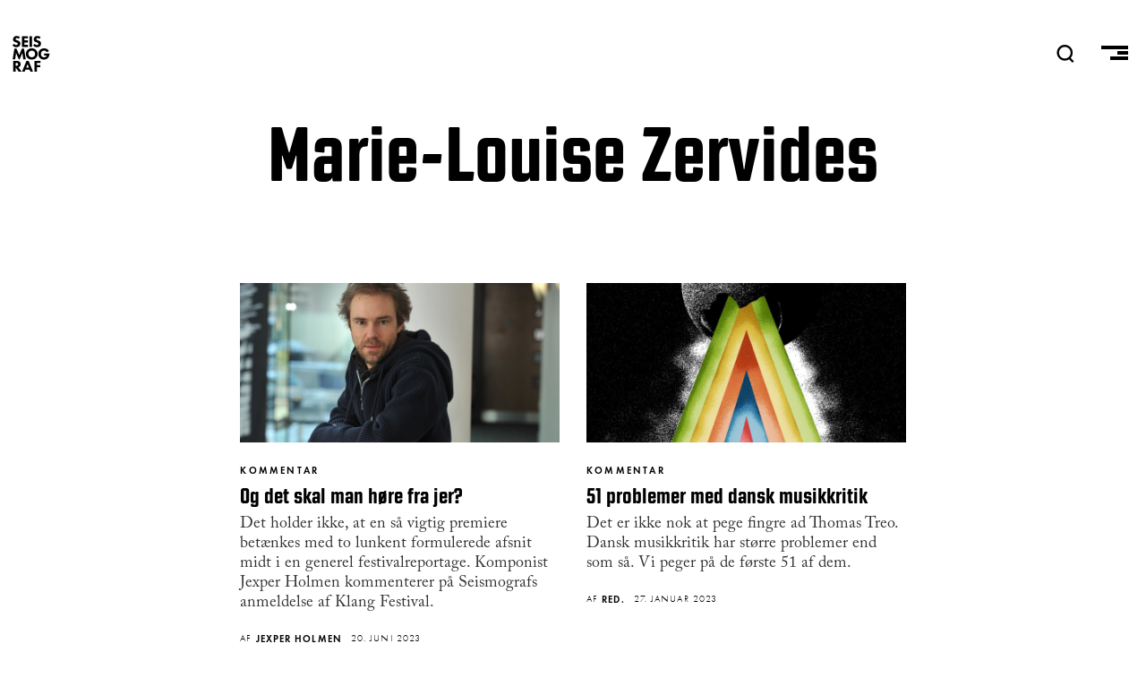

--- FILE ---
content_type: text/html; charset=UTF-8
request_url: https://seismograf.org/profiler/marie-louise-zervides
body_size: 4713
content:
<!DOCTYPE html>
<html lang="da" dir="ltr" prefix="og: https://ogp.me/ns#">
  <head>
    <meta charset="utf-8" />
<script async src="https://www.googletagmanager.com/gtag/js?id=G-X3KJWW8166"></script>
<script>window.dataLayer = window.dataLayer || [];function gtag(){dataLayer.push(arguments)};gtag("js", new Date());gtag("set", "developer_id.dMDhkMT", true);gtag("config", "G-X3KJWW8166", {"groups":"default","page_placeholder":"PLACEHOLDER_page_location","allow_ad_personalization_signals":false});</script>
<link rel="canonical" href="https://seismograf.org/profiler/marie-louise-zervides" />
<meta name="Generator" content="Drupal 9 (https://www.drupal.org)" />
<meta name="MobileOptimized" content="width" />
<meta name="HandheldFriendly" content="true" />
<meta name="viewport" content="width=device-width, initial-scale=1.0" />
<link rel="icon" href="/themes/custom/seismograf/images/favicon.png" type="image/png" />

    <title>Marie-Louise Zervides | Seismograf</title>
    <link rel="stylesheet" media="all" href="/core/themes/stable/css/system/components/ajax-progress.module.css?t7oh1w" />
<link rel="stylesheet" media="all" href="/core/themes/stable/css/system/components/align.module.css?t7oh1w" />
<link rel="stylesheet" media="all" href="/core/themes/stable/css/system/components/autocomplete-loading.module.css?t7oh1w" />
<link rel="stylesheet" media="all" href="/core/themes/stable/css/system/components/fieldgroup.module.css?t7oh1w" />
<link rel="stylesheet" media="all" href="/core/themes/stable/css/system/components/container-inline.module.css?t7oh1w" />
<link rel="stylesheet" media="all" href="/core/themes/stable/css/system/components/clearfix.module.css?t7oh1w" />
<link rel="stylesheet" media="all" href="/core/themes/stable/css/system/components/details.module.css?t7oh1w" />
<link rel="stylesheet" media="all" href="/core/themes/stable/css/system/components/hidden.module.css?t7oh1w" />
<link rel="stylesheet" media="all" href="/core/themes/stable/css/system/components/item-list.module.css?t7oh1w" />
<link rel="stylesheet" media="all" href="/core/themes/stable/css/system/components/js.module.css?t7oh1w" />
<link rel="stylesheet" media="all" href="/core/themes/stable/css/system/components/nowrap.module.css?t7oh1w" />
<link rel="stylesheet" media="all" href="/core/themes/stable/css/system/components/position-container.module.css?t7oh1w" />
<link rel="stylesheet" media="all" href="/core/themes/stable/css/system/components/progress.module.css?t7oh1w" />
<link rel="stylesheet" media="all" href="/core/themes/stable/css/system/components/reset-appearance.module.css?t7oh1w" />
<link rel="stylesheet" media="all" href="/core/themes/stable/css/system/components/resize.module.css?t7oh1w" />
<link rel="stylesheet" media="all" href="/core/themes/stable/css/system/components/sticky-header.module.css?t7oh1w" />
<link rel="stylesheet" media="all" href="/core/themes/stable/css/system/components/system-status-counter.css?t7oh1w" />
<link rel="stylesheet" media="all" href="/core/themes/stable/css/system/components/system-status-report-counters.css?t7oh1w" />
<link rel="stylesheet" media="all" href="/core/themes/stable/css/system/components/system-status-report-general-info.css?t7oh1w" />
<link rel="stylesheet" media="all" href="/core/themes/stable/css/system/components/tabledrag.module.css?t7oh1w" />
<link rel="stylesheet" media="all" href="/core/themes/stable/css/system/components/tablesort.module.css?t7oh1w" />
<link rel="stylesheet" media="all" href="/core/themes/stable/css/system/components/tree-child.module.css?t7oh1w" />
<link rel="stylesheet" media="all" href="/core/themes/stable/css/views/views.module.css?t7oh1w" />
<link rel="stylesheet" media="all" href="/modules/contrib/blazy/css/blazy.css?t7oh1w" />
<link rel="stylesheet" media="all" href="/modules/contrib/footnotes/assets/css/footnotes.css?t7oh1w" />
<link rel="stylesheet" media="all" href="/themes/custom/seismograf/css/layout.css?t7oh1w" />
<link rel="stylesheet" media="all" href="/themes/custom/seismograf/css/typography.css?t7oh1w" />
<link rel="stylesheet" media="all" href="/themes/custom/seismograf/css/bigfoot-default.css?t7oh1w" />

    
<link rel="stylesheet" href="https://use.typekit.net/sts2tsc.css">
          </head>
  <body class="path-taxonomy path-profiler-marie-louise-zervides">

        <a href="#main-content" class="visually-hidden focusable skip-link">
      Gå til hovedindhold
    </a>
    
      <div class="dialog-off-canvas-main-canvas" data-off-canvas-main-canvas>
    <!-- PAGE.HTML.TWIG = l-tmp__ -->


<header role="banner" class="content-header">
  <div class="logo-nav">
    <div class="site-name">
      <a href="/">SEISMOGRAF</a>
    </div>
    <div class="banner-search">  <div>
    <div class="views-exposed-form" data-drupal-selector="views-exposed-form-solr-search-page-1" id="block-searchfield">
  
    
      <form action="/soeg" method="get" id="views-exposed-form-solr-search-page-1" accept-charset="UTF-8">
  <div class="js-form-item form-item js-form-type-textfield form-item-txt js-form-item-txt form-no-label">
        <input placeholder="Søg" data-drupal-selector="edit-txt" type="text" id="edit-txt" name="txt" value="" size="30" maxlength="128" class="form-text" />

        </div>
<div data-drupal-selector="edit-actions" class="form-actions js-form-wrapper form-wrapper" id="edit-actions"><input data-drupal-selector="edit-submit-solr-search" type="submit" id="edit-submit-solr-search" value="Udfør" class="button js-form-submit form-submit" />
</div>


</form>

  </div>

  </div>
</div>
    <nav role="navigation" class="header-nav">
      <a class="nav-item nav-item__search" id="search-trigger">
        <svg class="nav-item__seachicon" viewbox="0 0 50 50" enable-background="new 0 0 50 50">
          <path
          fill="currentColor"
          d="M48.8 46.2l-9.2-9.4c3.5-3.9 5.7-9.1 5.7-14.7C45.3 9.9 35.4 0 23.2 0s-22 9.9-22 22.1 9.9 22.1 22 22.1c4.4 0 8.5-1.3 12-3.6l9.5 9.5 4.1-3.9zM7.1 22.1c0-8.9 7.2-16.2 16.2-16.2 8.9 0 16.2 7.3 16.2 16.2s-7.3 16.2-16.2 16.2c-9-.1-16.2-7.3-16.2-16.2z"></path>
        </svg>
      </a>
      <a class="nav-item nav-item__burger">
        <span class="menu-icon__bar menu-icon__bar--first"></span>
        <span class="menu-icon__bar menu-icon__bar--second"></span>
        <span class="menu-icon__bar menu-icon__bar--third"></span>
      </a>
    </nav>
    <progress value="0"></progress>
  </div>
    <div>
    <div data-drupal-messages-fallback class="hidden"></div>

  </div>

    <div>
    <div id="block-mainmenu">
  
    
      
            <div><nav class="main-menu main-menu__all">
<h3 class="main-menu__section main-menu__section--english"><a class="main-menu__link" href="/english">English</a></h3>
</nav>

<nav class="main-menu main-menu__sections">
<h3 class="main-menu__section main-menu__section--all"><a class="main-menu__link" href="/arkivet">Alle Artikler<span class="link-sub">Oversigt over alt indhold</span></a></h3>

<h3 class="main-menu__section main-menu__section--focus"><a class="main-menu__link" href="/fokus">Fokus<span class="link-sub">I dybden med ét emne</span></a></h3>

<h3 class="main-menu__section main-menu__section--peer"><a class="main-menu__link" href="/peer">Peer<span class="link-sub">peer-reviewed content</span></a></h3>

<h3 class="main-menu__section main-menu__section--podcast"><a class="main-menu__link" href="/podcast/lytdybt">Podcast<span class="link-sub">Hvis du hellere vil lytte</span></a></h3>

<h3 class="main-menu__section main-menu__section--dmt"><a class="main-menu__link" href="/dmt">DMT<span class="link-sub">Dansk Musik Tidsskrift 1925-2010</span></a></h3>
</nav>

<nav class="main-menu main-menu--meta">
<h3 class="main-menu__section main-menu__section--om"><a class="main-menu__link" href="/nyhedsbrev">Nyhedsbrev</a></h3>

<h3 class="main-menu__section main-menu__section--om"><a class="main-menu__link" href="/annoncering">Annoncering</a></h3>

<h3 class="main-menu__section main-menu__section--om"><a class="main-menu__link" href="/om">Om Seismograf</a></h3>
</nav>

<nav class="socialmenu">
  <a class="socialmenu__link socialmenu__link--facebook" href="https://facebook.com/seismograf.org/" target="_blank"></a>
  <a class="socialmenu__link socialmenu__link--twitter" href="https://twitter.com/seismograf" target="_blank"></a>
  <a class="socialmenu__link socialmenu__link--instagram" href="https://www.instagram.com/seismografmag" target="_blank"></a>
  <a class="socialmenu__link socialmenu__link--feed" href="/rss.xml" ></a>
</nav></div>
      
  </div>

  </div>

</header>
<div class="focus-background"></div>
  
<div class="layout-container">

            

  
  

  

  

  

  <div class="layout__upper">
    
  </div>
  
  <div class="layout">
    <a id="main-content" tabindex="-1"></a>
    
    
    <main role="main" class="layout__main">
        <div>
    <div id="block-seismograf-content">
  
    
      <div class="views-element-container"><div class="js-view-dom-id-792fb4b80e05b67e25178c55149846d08408f8b470b712e153392d375de21a7e">
  
  
  

      <header>
      
<div>

  
  
      <div class="termheader">
      <h2 class="termheader__title">
            <div>Marie-Louise Zervides</div>
      </h2>
      <div class="termheader__description"></div>  
    </div>
    
  
</div>

    </header>
  
  
  

  <div data-drupal-views-infinite-scroll-content-wrapper class="views-infinite-scroll-content-wrapper clearfix">

  <div class="art-card__wrapper">


    <article  class="art-card fi">
  
    <!-- 1|Image (full background) 2|Image (smaller) 3|Color background 4|Color border -->


    <a class="art-card__linkwrapper" href="/artikel/og-det-skal-man-hoere-fra-jer">
      <div class="art-card__imagewrapper">
                  
            <div>    <picture>
                  <source srcset="/sites/default/files/styles/h400x200px/public/images/pressefoto_0.jpg?h=043ee8a2&amp;itok=IP9i-g15 1x, /sites/default/files/styles/h800x400px/public/images/pressefoto_0.jpg?h=043ee8a2&amp;itok=qCV-z2RP 2x, /sites/default/files/styles/h800x400px/public/images/pressefoto_0.jpg?h=043ee8a2&amp;itok=qCV-z2RP 3x" media="all and (max-width: 414px)" type="image/jpeg"/>
                  <img src="/sites/default/files/styles/h800x400px/public/images/pressefoto_0.jpg?h=043ee8a2&amp;itok=qCV-z2RP" alt="© Brian Slater" title="© Brian Slater" />

  </picture>

</div>
      
        
      </div>
      <div class="art-card__textwrapper tekstklasse">
        <div class="art-card__format">
            <div>kommentar</div>
      </div>
        <h1 class="art-card__title"><span>Og det skal man høre fra jer?</span>
</h1>
        <p class="art-card__excerpt">Det holder ikke, at en så vigtig premiere betænkes med to lunkent formulerede afsnit midt i en generel festivalreportage. Komponist Jexper Holmen kommenterer på Seismografs anmeldelse af Klang Festival. </p>
      </div>
    </a>
    <div class="art-card__metawrapper">
      <div class="art-card__metaprefix">Af</div>
      <div class="art-card__author">
      <ul>
                        
      <li>
        Jexper Holmen
      </li>
      </ul>
  </div>
      <div class="art-card__date">20. Juni 2023</div>
    </div>



    </article>
  

    <article  class="art-card">
  
    <!-- 1|Image (full background) 2|Image (smaller) 3|Color background 4|Color border -->


    <a class="art-card__linkwrapper" href="/artikel/51-problemer-med-dansk-musikkritik">
      <div class="art-card__imagewrapper">
                  
            <div>    <picture>
                  <source srcset="/sites/default/files/styles/h400x200px/public/images/Robert-Beatty--artwork-for-Burning-Star-Core--Challenger.jpg?h=6b9bf2e9&amp;itok=dpGezRvV 1x, /sites/default/files/styles/h800x400px/public/images/Robert-Beatty--artwork-for-Burning-Star-Core--Challenger.jpg?h=6b9bf2e9&amp;itok=MTSxmdYr 2x, /sites/default/files/styles/h800x400px/public/images/Robert-Beatty--artwork-for-Burning-Star-Core--Challenger.jpg?h=6b9bf2e9&amp;itok=MTSxmdYr 3x" media="all and (max-width: 414px)" type="image/jpeg"/>
                  <img src="/sites/default/files/styles/h800x400px/public/images/Robert-Beatty--artwork-for-Burning-Star-Core--Challenger.jpg?h=6b9bf2e9&amp;itok=MTSxmdYr" alt="© Robert Beatty, Burning Star Core" />

  </picture>

</div>
      
        
      </div>
      <div class="art-card__textwrapper tekstklasse">
        <div class="art-card__format">
            <div>kommentar</div>
      </div>
        <h1 class="art-card__title"><span>51 problemer med dansk musikkritik</span>
</h1>
        <p class="art-card__excerpt">Det er ikke nok at pege fingre ad Thomas Treo. Dansk musikkritik har større problemer end som så. Vi peger på de første 51 af dem.</p>
      </div>
    </a>
    <div class="art-card__metawrapper">
      <div class="art-card__metaprefix">Af</div>
      <div class="art-card__author">
      <ul>
                        
      <li>
        red.
      </li>
      </ul>
  </div>
      <div class="art-card__date">27. Januar 2023</div>
    </div>



    </article>
  

  </div>
</div>

    


  
  

  
  
</div>
</div>

  </div>

  </div>

    </main>
    
    
  </div>

  <section class="layout__lower">
    
  </section>
  
  
</div>

  </div>

    
    <script type="application/json" data-drupal-selector="drupal-settings-json">{"path":{"baseUrl":"\/","scriptPath":null,"pathPrefix":"","currentPath":"taxonomy\/term\/14751","currentPathIsAdmin":false,"isFront":false,"currentLanguage":"da"},"pluralDelimiter":"\u0003","suppressDeprecationErrors":true,"ajaxPageState":{"libraries":"blazy\/bio.ajax,core\/picturefill,footnotes\/footnotes,google_analytics\/google_analytics,seismograf\/global-styling,system\/base,views\/views.ajax,views\/views.module,views_infinite_scroll\/views-infinite-scroll","theme":"seismograf","theme_token":null},"ajaxTrustedUrl":{"\/soeg":true},"google_analytics":{"account":"G-X3KJWW8166","trackOutbound":true,"trackMailto":true,"trackTel":true,"trackDownload":true,"trackDownloadExtensions":"7z|aac|arc|arj|asf|asx|avi|bin|csv|doc(x|m)?|dot(x|m)?|exe|flv|gif|gz|gzip|hqx|jar|jpe?g|js|mp(2|3|4|e?g)|mov(ie)?|msi|msp|pdf|phps|png|ppt(x|m)?|pot(x|m)?|pps(x|m)?|ppam|sld(x|m)?|thmx|qtm?|ra(m|r)?|sea|sit|tar|tgz|torrent|txt|wav|wma|wmv|wpd|xls(x|m|b)?|xlt(x|m)|xlam|xml|z|zip"},"views":{"ajax_path":"\/views\/ajax","ajaxViews":{"views_dom_id:792fb4b80e05b67e25178c55149846d08408f8b470b712e153392d375de21a7e":{"view_name":"taxonomy_term","view_display_id":"page_1","view_args":"14751","view_path":"\/taxonomy\/term\/14751","view_base_path":"taxonomy\/term\/%","view_dom_id":"792fb4b80e05b67e25178c55149846d08408f8b470b712e153392d375de21a7e","pager_element":0}}},"user":{"uid":0,"permissionsHash":"e64c7ff6d419477860e88ba8d1acde81750c9b027f9b63534937a2076eb2f021"}}</script>
<script src="/core/assets/vendor/jquery/jquery.min.js?v=3.6.3"></script>
<script src="/core/misc/polyfills/nodelist.foreach.js?v=9.5.11"></script>
<script src="/core/misc/polyfills/element.matches.js?v=9.5.11"></script>
<script src="/core/misc/polyfills/object.assign.js?v=9.5.11"></script>
<script src="/core/assets/vendor/css-escape/css.escape.js?v=1.5.1"></script>
<script src="/core/assets/vendor/es6-promise/es6-promise.auto.min.js?v=4.2.8"></script>
<script src="/core/assets/vendor/once/once.min.js?v=1.0.1"></script>
<script src="/core/assets/vendor/jquery-once/jquery.once.min.js?v=9.5.11"></script>
<script src="/sites/default/files/languages/da_-gEnzphm1tYyhVEA88yvlK229sgePHhmR33as9boLdQ.js?t7oh1w"></script>
<script src="/core/misc/drupalSettingsLoader.js?v=9.5.11"></script>
<script src="/core/misc/drupal.js?v=9.5.11"></script>
<script src="/core/misc/drupal.init.js?v=9.5.11"></script>
<script src="/core/misc/debounce.js?v=9.5.11"></script>
<script src="/core/assets/vendor/picturefill/picturefill.min.js?v=3.0.3"></script>
<script src="/modules/contrib/blazy/js/dblazy.min.js?t7oh1w"></script>
<script src="/modules/contrib/blazy/js/plugin/blazy.dataset.min.js?t7oh1w"></script>
<script src="/modules/contrib/blazy/js/plugin/blazy.viewport.min.js?t7oh1w"></script>
<script src="/modules/contrib/blazy/js/plugin/blazy.dom.min.js?t7oh1w"></script>
<script src="/modules/contrib/blazy/js/plugin/blazy.xlazy.min.js?t7oh1w"></script>
<script src="/modules/contrib/blazy/js/plugin/blazy.observer.min.js?t7oh1w"></script>
<script src="/modules/contrib/blazy/js/base/blazy.base.min.js?t7oh1w"></script>
<script src="/modules/contrib/blazy/js/base/io/bio.min.js?t7oh1w"></script>
<script src="/modules/contrib/blazy/js/base/io/bio.media.min.js?t7oh1w"></script>
<script src="/modules/contrib/blazy/js/base/blazy.drupal.min.js?t7oh1w"></script>
<script src="/modules/contrib/blazy/js/blazy.compat.min.js?t7oh1w"></script>
<script src="/core/assets/vendor/tabbable/index.umd.min.js?v=5.3.3"></script>
<script src="/modules/contrib/google_analytics/js/google_analytics.js?v=9.5.11"></script>
<script src="/themes/custom/seismograf/js/scripts2.js?v=9.5.11"></script>
<script src="/themes/custom/seismograf/js/bigfoot.min.js?v=9.5.11"></script>
<script src="/themes/custom/seismograf/js/ScrollMagic.min.js?v=9.5.11"></script>
<script src="/themes/custom/seismograf/js/scrollreveal.min.js?v=9.5.11"></script>
<script src="/core/misc/progress.js?v=9.5.11"></script>
<script src="/core/misc/jquery.once.bc.js?v=9.5.11"></script>
<script src="/core/assets/vendor/loadjs/loadjs.min.js?v=4.2.0"></script>
<script src="/core/modules/responsive_image/js/responsive_image.ajax.js?v=9.5.11"></script>
<script src="/core/misc/ajax.js?v=9.5.11"></script>
<script src="/core/themes/stable/js/ajax.js?v=9.5.11"></script>
<script src="/modules/contrib/blazy/js/base/io/bio.ajax.min.js?t7oh1w"></script>
<script src="/core/assets/vendor/jquery-form/jquery.form.min.js?v=4.3.0"></script>
<script src="/core/modules/views/js/base.js?v=9.5.11"></script>
<script src="/core/modules/views/js/ajax_view.js?v=9.5.11"></script>
<script src="/modules/contrib/views_infinite_scroll/js/infinite-scroll.js?v=9.5.11"></script>

  </body>
</html>


--- FILE ---
content_type: image/svg+xml
request_url: https://seismograf.org/themes/custom/seismograf/images/socialicons/facebook.svg
body_size: 1110
content:
<?xml version="1.0" encoding="UTF-8"?>
<svg width="50px" height="49px" viewBox="0 0 50 49" version="1.1" xmlns="http://www.w3.org/2000/svg" xmlns:xlink="http://www.w3.org/1999/xlink">
    <!-- Generator: Sketch 54.1 (76490) - https://sketchapp.com -->
    <title></title>
    <desc>Created with Sketch.</desc>
    <g id="ABOUT" stroke="none" stroke-width="1" fill="none" fill-rule="evenodd">
        <g id="Apple-TV" transform="translate(-149.000000, -223.000000)" fill="#000000" fill-rule="nonzero">
            <path d="M173.58,223.02 C187.146,223.02 198.06,233.934 198.06,247.5 C198.06,260.964 187.146,271.98 173.58,271.98 C160.014,271.98 149.1,260.964 149.1,247.5 C149.1,233.934 160.014,223.02 173.58,223.02 Z M179.394,239.85 L179.394,235.872 L175.722,235.872 C172.662,235.872 170.418,238.422 170.418,241.686 L170.418,243.93 L166.542,243.93 L166.542,247.704 L170.418,247.704 L170.418,259.026 L174.804,259.026 L174.804,247.704 L179.394,247.704 L179.394,243.93 L174.804,243.93 L174.804,241.278 C174.804,240.462 175.314,239.85 175.722,239.85 L179.394,239.85 Z" id=""></path>
        </g>
    </g>
</svg>

--- FILE ---
content_type: image/svg+xml
request_url: https://seismograf.org/themes/custom/seismograf/images/socialicons/instagram.svg
body_size: 1169
content:
<?xml version="1.0" encoding="UTF-8"?>
<svg width="49px" height="49px" viewBox="0 0 49 49" version="1.1" xmlns="http://www.w3.org/2000/svg" xmlns:xlink="http://www.w3.org/1999/xlink">
    <!-- Generator: Sketch 54.1 (76490) - https://sketchapp.com -->
    <title>Group 3</title>
    <desc>Created with Sketch.</desc>
    <g id="ABOUT" stroke="none" stroke-width="1" fill="none" fill-rule="evenodd">
        <g id="Apple-TV" transform="translate(-281.000000, -216.000000)">
            <g id="Group-3" transform="translate(281.000000, 216.000000)">
                <circle id="Oval" fill="#000000" cx="24.5" cy="24.5" r="24.5"></circle>
                <g id="Group-2" transform="translate(10.000000, 10.000000)">
                    <rect id="Rectangle" stroke="#FFFFFF" stroke-width="2.9399999" x="1.46999995" y="1.46999995" width="26.0600001" height="26.0600001" rx="8.8199997"></rect>
                    <circle id="Oval" stroke="#FFFFFF" stroke-width="2.44999992" cx="14.75" cy="14.75" r="6.25"></circle>
                    <circle id="Oval" fill="#FFFFFF" cx="22.25" cy="6.75" r="1.75"></circle>
                </g>
            </g>
        </g>
    </g>
</svg>